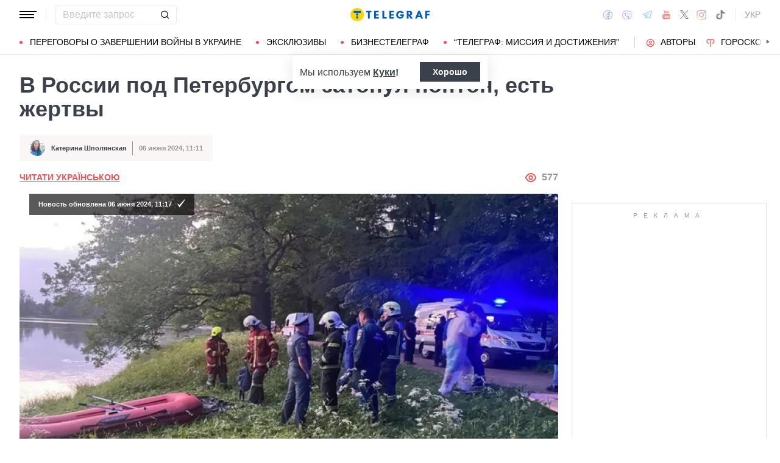

--- FILE ---
content_type: image/svg+xml
request_url: https://news.telegraf.com.ua/static/build/img/svg/social/viber.0aabaa1a17.svg
body_size: 661
content:
<svg width="19" height="20" viewBox="0 0 17 18" fill="none" xmlns="http://www.w3.org/2000/svg"><mask id="a" fill="#fff"><path d="M8.1 2.502c-1.014.012-3.196.184-4.416 1.335-.907.925-1.224 2.292-1.261 3.983-.031 1.684-.068 4.848 2.897 5.709v1.312s-.019.525.319.632c.416.136.652-.268 1.047-.702l.737-.857c2.03.174 3.583-.226 3.762-.286.412-.135 2.73-.44 3.11-3.604.388-3.267-.19-5.326-1.233-6.257h-.006c-.315-.298-1.58-1.246-4.408-1.257 0 0-.21-.015-.548-.009zm.035.919c.288-.002.463.01.463.01 2.393.007 3.536.747 3.805.997.879.774 1.332 2.63 1 5.358-.315 2.645-2.195 2.812-2.543 2.927-.149.048-1.517.395-3.242.281 0 0-1.284 1.594-1.685 2.004-.064.072-.138.093-.185.083-.068-.018-.089-.104-.085-.223l.012-2.177c-2.515-.715-2.366-3.413-2.34-4.823.031-1.41.288-2.562 1.054-3.343C5.42 3.556 7.272 3.427 8.134 3.42h.001zm.19 1.409a.153.153 0 00-.112.046.162.162 0 00-.047.114.16.16 0 00.159.163c.392-.007.781.065 1.145.213.365.148.697.368.979.649.574.573.853 1.343.864 2.35 0 .09.07.164.159.164v-.007a.156.156 0 00.111-.047.165.165 0 00.047-.114 3.589 3.589 0 00-.22-1.39 3.515 3.515 0 00-.735-1.19c-.626-.628-1.418-.952-2.35-.952zm-2.083.372a.483.483 0 00-.323.066h-.008c-.226.136-.43.308-.603.51a.99.99 0 00-.243.511.71.71 0 00.025.295l.01.006c.162.49.375.963.634 1.408a8.272 8.272 0 001.222 1.718l.014.02.023.018.014.017.017.015a8.183 8.183 0 001.675 1.263c.695.39 1.117.573 1.37.65v.004a.693.693 0 00.21.033.956.956 0 00.58-.256c.196-.178.362-.388.49-.622v-.004c.122-.235.081-.457-.094-.607a7.302 7.302 0 00-1.132-.836c-.27-.15-.543-.06-.654.093l-.237.307c-.121.152-.342.131-.342.131l-.006.004C7.24 9.514 6.8 7.802 6.8 7.802s-.02-.232.132-.351l.296-.245c.142-.119.24-.4.089-.678a7.31 7.31 0 00-.811-1.164.448.448 0 00-.266-.163l.001.001zm2.356.483c-.21 0-.21.326.002.326.261.004.519.061.758.168.24.107.456.26.637.454a1.943 1.943 0 01.473 1.392c.001.043.018.084.048.114.03.03.07.047.111.047l.006.009a.158.158 0 00.112-.049.167.167 0 00.047-.114c.014-.646-.181-1.188-.564-1.622-.385-.433-.922-.677-1.607-.725h-.023zm.26.876c-.216-.007-.225.326-.01.332.52.028.773.298.806.855.001.042.018.083.047.112.03.03.069.047.11.047h.006a.156.156 0 00.112-.054.165.165 0 00.04-.12c-.037-.725-.422-1.134-1.105-1.172h-.006z"/></mask><path d="M8.1 2.502c-1.014.012-3.196.184-4.416 1.335-.907.925-1.224 2.292-1.261 3.983-.031 1.684-.068 4.848 2.897 5.709v1.312s-.019.525.319.632c.416.136.652-.268 1.047-.702l.737-.857c2.03.174 3.583-.226 3.762-.286.412-.135 2.73-.44 3.11-3.604.388-3.267-.19-5.326-1.233-6.257h-.006c-.315-.298-1.58-1.246-4.408-1.257 0 0-.21-.015-.548-.009v0zm.035.919c.288-.002.463.01.463.01 2.393.007 3.536.747 3.805.997.879.774 1.332 2.63 1 5.358-.315 2.645-2.195 2.812-2.543 2.927-.149.048-1.517.395-3.242.281 0 0-1.284 1.594-1.685 2.004-.064.072-.138.093-.185.083-.068-.018-.089-.104-.085-.223l.012-2.177c-2.515-.715-2.366-3.413-2.34-4.823.031-1.41.288-2.562 1.054-3.343C5.42 3.556 7.272 3.427 8.134 3.42h.001zm.19 1.409a.153.153 0 00-.112.046.162.162 0 00-.047.114.16.16 0 00.159.163c.392-.007.781.065 1.145.213.365.148.697.368.979.649.574.573.853 1.343.864 2.35 0 .09.07.164.159.164v-.007a.156.156 0 00.111-.047.165.165 0 00.047-.114 3.589 3.589 0 00-.22-1.39 3.515 3.515 0 00-.735-1.19c-.626-.628-1.418-.952-2.35-.952v0zm-2.083.372a.483.483 0 00-.323.066h-.008c-.226.136-.43.308-.603.51a.99.99 0 00-.243.511.71.71 0 00.025.295l.01.006c.162.49.375.963.634 1.408a8.272 8.272 0 001.222 1.718l.014.02.023.018.014.017.017.015a8.183 8.183 0 001.675 1.263c.695.39 1.117.573 1.37.65v.004a.693.693 0 00.21.033.956.956 0 00.58-.256c.196-.178.362-.388.49-.622v-.004c.122-.235.081-.457-.094-.607a7.302 7.302 0 00-1.132-.836c-.27-.15-.543-.06-.654.093l-.237.307c-.121.152-.342.131-.342.131l-.006.004C7.24 9.514 6.8 7.802 6.8 7.802s-.02-.232.132-.351l.296-.245c.142-.119.24-.4.089-.678a7.31 7.31 0 00-.811-1.164.448.448 0 00-.266-.163l.001.001zm2.356.483c-.21 0-.21.326.002.326.261.004.519.061.758.168.24.107.456.26.637.454a1.943 1.943 0 01.473 1.392c.001.043.018.084.048.114.03.03.07.047.111.047l.006.009a.158.158 0 00.112-.049.167.167 0 00.047-.114c.014-.646-.181-1.188-.564-1.622-.385-.433-.922-.677-1.607-.725h-.023zm.26.876c-.216-.007-.225.326-.01.332.52.028.773.298.806.855.001.042.018.083.047.112.03.03.069.047.11.047h.006a.156.156 0 00.112-.054.165.165 0 00.04-.12c-.037-.725-.422-1.134-1.105-1.172h-.006v0z" fill="#9640E0" stroke="#9640E0" stroke-width=".349" mask="url(#a)"/></svg>